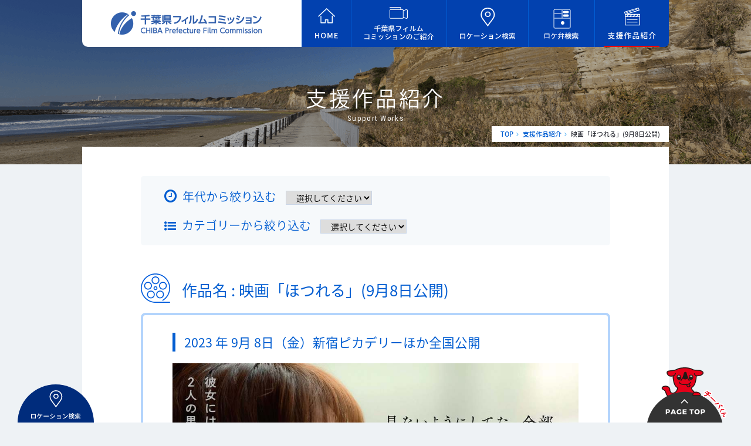

--- FILE ---
content_type: text/html; charset=UTF-8
request_url: https://fc.ccb.or.jp/movie/detail.html?CN=369993
body_size: 9079
content:
<!DOCTYPE html>
<html lang="ja">

<head>
  <meta charset="utf-8">
  <title>映画「ほつれる」(9月8日公開)｜支援作品紹介 ｜千葉県フィルムコミッション</title>
  <meta name="viewport" content="wiph=device-width,initial-scale=1.0,minimum-scale=1.0,maximum-scale=1.0,user-scalable=no">
  <meta name="description" content="千葉県での映像・映画制作をサポートし、ロケ地情報を提供する、千葉県フィルムコミッションのページです。">
  <meta name="keywords" content="千葉県,フィルムコミッション,映画,ロケーション,ロケ地,撮影,映像制作サポート,観光,ドラマ,バラエティ,コマーシャル,ドキュメンタリー">
  <link href="/favicon.ico" rel="shortcut icon">
  <link href="../assets/css/style.css" rel="stylesheet">
  <link href="../assets/css/extend.css" rel="stylesheet">
  <link rel="preconnect" href="https://fonts.gstatic.com">
  <link href="https://fonts.googleapis.com/css2?family=M+PLUS+Rounded+1c:wght@300;400;500;700&display=swap" rel="stylesheet">
  <link href="https://fonts.googleapis.com/css2?family=Noto+Serif+JP&display=swap" rel="stylesheet">
  <link href="../assets/css/movie.css" rel="stylesheet">
  <script src="//ajax.googleapis.com/ajax/libs/jquery/2.1.3/jquery.min.js"></script>
  <script src="../assets/js/jquery.easing.1.3.js"></script>
  <script src="../assets/js/jquery.cookie.js"></script>
  <script src="../assets/js/bundle.js"></script>
  <script src="../assets/js/movie.js"></script>
  <script src="../assets/js/script.js"></script>
  <!-- Global site tag (gtag.js) - Google Analytics -->
  <script async src="https://www.googletagmanager.com/gtag/js?id=UA-114369536-1"></script>
  <script>
    window.dataLayer = window.dataLayer || [];
    function gtag(){dataLayer.push(arguments);}
    gtag('js', new Date());

    gtag('config', 'UA-114369536-1');
  </script>
</head>

<body class="movie-page movie-page--detail">
  <header class="header is-pc">
    <h1 class="header__hading"><a href="/"><img src="/assets/img/common/img_logo.png" alt="千葉県フィルムコミッション"></a></h1>
    <nav class="header__navi">
      <ul class="header__navi-list">
        <li class="header__navi-list--home"><a href="/"><img src="/assets/img/common/img_home.svg"></a></li>
        <li class="header__navi-list--about"><a href="/about"><img src="/assets/img/common/img_about.svg"></a></li>
        <li class="header__navi-list--location"><a href="/location/"><img src="/assets/img/common/img_location.svg"></a></li>
        <li class="header__navi-list--location_bento"><a href="/location_bento"><img src="/assets/img/common/img_location_bento.png"></a></li>
		<li class="header__navi-list--introduction"><a href="/movie/"><img src="/assets/img/common/img_introduction.svg"></a></li>
      </ul>
    </nav>
  </header>
  <header class="header is-sp">
    <h1 class="header__hading"><a href="/"><img src="/assets/img/common/img_logo.png" alt="千葉県フィルムコミッション"></a></h1>
    <div class="header__humburger"><span></span><span></span><span></span></div>
    <nav class="header__navi">
      <ul class="header__navi-list">
        <li><a href="/about/"><img style="max-width:100px;" src="/assets/img/common/img_about.svg"></a></li>
        <li><a href="/location/"><img style="max-width:103px;" src="/assets/img/common/img_location.svg"></a></li>
        <li><a href="/movie/"><img style="max-width:78px;" src="/assets/img/common/img_introduction.svg"></a></li>
      </ul>
    </nav>
    <nav class="header__drawer">
      <ul class="header__drawer__list">
        <li><a href="/about/">千葉県フィルムコミッションのご紹介</a></li>
        <li><a href="/location/">ロケーション検索</a></li>
        <li><a href="/movie/">支援作品紹介</a></li>
        <li><a href="/request/">撮影支援依頼</a></li>
        <li><a href="/location_bento/">ロケ弁検索</a></li>
        <li><a href="/entry/">撮影協力ロケ候補地募集</a></li>
        <li><a href="/news/">お知らせ</a></li>
        <li><a href="/extra/">エキストラ</a></li>
      </ul>
    </nav>
  </header>
  <div class="main">
    <h2>支援作品紹介<span>Support Works</span></h2>
  </div>

  <div class="content__container">
    <ul class="bread">
      <li><a href="/">TOP</a></li>
      <li><a href="./">支援作品紹介</a></li>
      <li class="is-current">映画「ほつれる」(9月8日公開)</li>
    </ul>
    <div class="container">
      <div class="category_list__set">
        <div class="row">
          <h3 class="category_list__set__box__year">年代から絞り込む</h3>
          <div class="category_list__set__box__year__contents">
            <select name="year">
<option value="">選択してください</option>
<option value="2026">2026</option>
<option value="2025">2025</option>
<option value="2024">2024</option>
<option value="2023">2023</option>
<option value="2022">2022</option>
<option value="2021">2021</option>
<option value="2020">2020</option>
<option value="2019">2019</option>
<option value="2018">2018</option>
<option value="2017">2017</option>
<option value="2016">2016</option>
<option value="2015">2015</option>
<option value="2014">2014</option>
<option value="2013">2013</option>
<option value="2012">2012</option>
<option value="2011">2011</option>
<option value="2010">2010</option>
<option value="2009">2009</option>
<option value="2008">2008</option>
<option value="2007">2007</option>
<option value="2006">2006</option>
</select>
          </div>
        </div>
        <div class="row">
          <h3 class="category_list__set__box__ttl">カテゴリーから絞り込む</h3>
          <div class="category_list__set__box__year__contents">
            <select name="category">
<option value="">選択してください</option>
<option value="ct01">映画</option>
<option value="ct02">ドラマ</option>
<option value="ct03">バラエティ</option>
<option value="ct04">コマーシャル</option>
<option value="ct05">ドキュメンタリー</option>
<option value="ct99">その他</option>
</select>
          </div>
        </div>
      </div>
      
        
  <article class="article--type02">
    <h3 class="article__ttl">作品名 : 映画「ほつれる」(9月8日公開)</h3>
                    <div class="article__outer">
                
                                                  
                                                                                                                                                                                                                                            <div class="article__wrap " id="article01" style="">
                                    <h4 class="article__subttl"><span style="font-size:120%;">2023 年 9月 8日（金）新宿ピカデリーほか全国公開</h4>                                      <ul class="article_inner article_inner--center">
                                              <li class="article_inner__imgWrap article_inner__imgcenter">
                                                                                  <div class="imgBox clearfix typeA">
                              <p class="img"><img src="https://camel3.com/cms/files/chibafc/MASTER/0800/Es250MKG.jpg" border="0" /></p>                                                                                                                      </div>
                                                  </li>
                                                                </ul>
                                  </div>
                                                                                                                                                                                                                                                                                                                                                                                                                                                                                                                        
                                                                                                                                                                                                                                                                  <div class="article__wrap " id="article02" style="">
                                                                          <ul class="article_inner article_inner--center">
                                                                    <li class="article_inner__txtWrap">
                                                    <span style="font-size:140%;"><span style="font-weight:bold;"><span style="text-align:center;display:block"><span style="color:#032684">平穏に見えた日々が静かに揺らぎ始めるとき、<br />
彼女の目に映るものとはー。<br />
人とのつながり、人生の在り方を見つめ直していく<br />
ひとりの人間の歩みを追う。</span></span></span></span><br />
綿子と夫・文則の関係は冷め切っていた。綿子は友人の紹介で知り合った木村とも頻繁に会うようになっていたが、あるとき木村は綿子の目の前で事故に遭い、帰らぬ人となってしまう。心の支えとなっていた木村の死を受け入れることができないまま変わらぬ日常を過ごす綿子は、木村との思い出の地をたどっていく・・・。
                        </li>
                                          </ul>
                                  </div>
                                                                                                                                                                                                                                                                                                                                                                                                                                                                                                  
                                                                                                                                                                                                                                                                                                                                                                                                                            <div class="article__wrap " id="article09" style="">
                                                                          <ul class="article_inner article_inner--center">
                                              <li class="article_inner__imgWrap article_inner__imgcenter">
                                                                                  <div class="imgBox clearfix typeA">
                              <p class="img"><img src="https://camel3.com/cms/files/chibafc/MASTER/0800/QpCMKaaG.jpg" border="0" /></p>                              <p class="img"><img src="https://camel3.com/cms/files/chibafc/MASTER/0800/ReewFwqk.jpg" border="0" /></p>                              <p class="img"><img src="https://camel3.com/cms/files/chibafc/MASTER/0800/3XyMDMQQ.jpg" border="0" /></p>                                                          </div>
                                                  </li>
                                                                </ul>
                                  </div>
                                                                                                                                                                                                                                                                                                                                        
                                                                                                                                                                                                                                                                                                                                                                                                                                                  <div class="article__wrap " id="article10" style="">
                                                                          <ul class="article_inner article_inner--center">
                                                                    <li class="article_inner__txtWrap">
                                                    <span style="text-align:right;display:block">©2023「ほつれる」製作委員会＆COMME DES CINÉMAS<br />
</span>
                        </li>
                                          </ul>
                                  </div>
                                                                                                                                                                                                                                                                                                                  
                                                                                                                                                                                                                                                                                        <div class="article__wrap " id="article03" style="">
                                    <h4 class="article__subttl">CAST &  STAFF</h4>                                      <ul class="article_inner article_inner--center">
                                                                    <li class="article_inner__txtWrap">
                                                    <span style="font-size:110%;">門脇麦　田村健太郎　染谷将太　黒木華</span><br />
<br />
監督・脚本：加藤拓也（『わたし達はおとな』）<br />
音楽：石橋英子<br />
製作：映画『ほつれる』製作委員会、コム・デ・シネマ<br />
製作幹事：メ～テレ　ビターズ・エンド<br />
助成:文化庁文化芸術振興費補助金(映画創造活動支援事業)独立行政法人日本芸術文化振興会<br />
制作プロダクション：フィルムメイカーズ　　<br />
配給：ビターズ・エンド<br />
2023年／日本・フランス／カラー／1:1.37／DCP／5.1ch／84分<br />
<br />
<div style="padding: 10px 10px 10px 10px; border: 1px solid #000000;background-color: #ffffff;">　　■公式 HP：<a href="https://bitters.co.jp/hotsureru/" target="_blank">https://bitters.co.jp/hotsureru/</a><br />
　　■公式SNS：<a href="https://twitter.com/hotsureru_movie" target="_blank">https://twitter.com/hotsureru_movie</a><br />
　　　　　　　　<a href="https://www.facebook.com/hotsurerumovie" target="_blank">https://www.facebook.com/hotsurerumovie</a><br />
　　■本予告：<a href="https://www.youtube.com/watch?si=ot8FDHf_dVhqdmJP&v=v5Wg6_apzrk&feature=youtu.be" target="_blank">https://www.youtube.com/watch?si=ot8FDHf_dVhqdmJP&v=v5Wg6_apzrk&feature=youtu.be</a>
                        </li>
                                          </ul>
                                  </div>
                                                                                                                                                                                                                                                                                                                                                                                                                                                                            
                                                                                                                                                                                                                                                                                                              <div class="article__wrap " id="article04" style="">
                  <h3 class="article__ttl">撮影地①道の駅しょうなん</h3>                                                        <ul class="article_inner article_inner--center">
                                              <li class="article_inner__imgWrap article_inner__imgcenter">
                                                                                  <div class="imgBox clearfix typeD">
                              <p class="img"><img src="https://camel3.com/cms/files/chibafc/MASTER/0800/tX5Seuf0.jpg" border="0" /></p>                              <p class="img"><img src="https://camel3.com/cms/files/chibafc/MASTER/0800/FfPhXDeH.jpg" border="0" /></p>                              <p class="img"><img src="https://camel3.com/cms/files/chibafc/MASTER/0800/wa31CMvI.jpg" border="0" /></p>                                                          </div>
                                                  </li>
                                                                </ul>
                                  </div>
                                                                                                                                                                                                                                                                                                                                                                                                                                                      
                                                                                                                                                                                                                                                                                                                                    <div class="article__wrap " id="article05" style="">
                                                                          <ul class="article_inner article_inner--center">
                                              <li class="article_inner__imgWrap article_inner__imgcenter">
                                                                                  <div class="imgBox clearfix typeA">
                              <p class="img"><img src="https://camel3.com/cms/files/chibafc/MASTER/0800/UoHXrQ8T.jpg" border="0" /></p>                              <p class="img"><img src="https://camel3.com/cms/files/chibafc/MASTER/0800/lLolSDIX.jpg" border="0" /></p>                                                                                        </div>
                                                  </li>
                                                                </ul>
                                  </div>
                                                                                                                                                                                                                                                                                                                                                                                                                                
                                                                                                                                                                                                                                                                                                                                                          <div class="article__wrap " id="article06" style="">
                                                                          <ul class="article_inner article_inner--center">
                                                                    <li class="article_inner__txtWrap">
                                                    <div style="padding: 10px 10px 10px 10px; border: 1px solid #000000;background-color: #ffffff;"><span style="font-weight:bold;font-size:120%;"><span style="text-align:center;display:block">道の駅しょうなん</span></span>　　　　■住所：柏市箕輪新田５９－２<br />
　　　　■HP：<a href="https://www.michinoeki-shonan.jp/" target="_blank">https://www.michinoeki-shonan.jp/</a>
                        </li>
                                          </ul>
                                  </div>
                                                                                                                                                                                                                                                                                                                                                                                                          
                                                                                                                                                                                                                                                                                                                                                                                <div class="article__wrap " id="article07" style="">
                  <h3 class="article__ttl">撮影地②ISUMI 　Glamping　 Resort＆Spa　SOLAS</h3>                                                        <ul class="article_inner article_inner--center">
                                              <li class="article_inner__imgWrap article_inner__imgcenter">
                                                                                  <div class="imgBox clearfix typeD">
                              <p class="img"><img src="https://camel3.com/cms/files/chibafc/MASTER/0800/gXi04mTS.jpg" border="0" /></p>                              <p class="img"><img src="https://camel3.com/cms/files/chibafc/MASTER/0800/3uvuw0iS.jpg" border="0" /></p>                              <p class="img"><img src="https://camel3.com/cms/files/chibafc/MASTER/0800/bHqSCSdT.jpg" border="0" /></p>                                                          </div>
                                                  </li>
                                                                </ul>
                                  </div>
                                                                                                                                                                                                                                                                                                                                                                                    
                                                                                                                                                                                                                                                                                                                                                                                                      <div class="article__wrap " id="article08" style="">
                                                                          <ul class="article_inner article_inner--center">
                                              <li class="article_inner__imgWrap article_inner__imgcenter">
                                                                                  <div class="imgBox clearfix typeA">
                              <p class="img"><img src="https://camel3.com/cms/files/chibafc/MASTER/0800/UrWZfCLO.jpg" border="0" /></p>                              <p class="img"><img src="https://camel3.com/cms/files/chibafc/MASTER/0800/9zyCnCPg.jpg" border="0" /></p>                                                                                        </div>
                                                  </li>
                                                                    <li class="article_inner__txtWrap">
                                                    <div style="padding: 10px 10px 10px 10px; border: 1px solid #000000;background-color: #ffffff;"><span style="font-weight:bold;font-size:120%;"><span style="text-align:center;display:block">ISUMI 　Glamping　 Resort＆Spa　SOLAS</span></span>　　　　■住所：いすみ市釈迦谷１６１０−１<br />
　　　　■HP：<a href="https://solas-glamping.jp/" target="_blank">https://solas-glamping.jp/</a>
                        </li>
                                          </ul>
                                  </div>
                                                                                                                                                                                                                                                                                                                                                              
                                                                                                                                                                                                                                                                                                                                                                                                                                                                                                                                              
                                                                                                                                                                                                                                                                                                                                                                                                                                                                                                                                              
                                                                                                                                                                                                                                                                                                                                                                                                                                                                                                                                              
                                                                                                                                                                                                                                                                                                                                                                                                                                                                                                                                              
                                                                                                                                                                                                                                                                                                                                                                                                                                                                                                                                              
                                                                                                                                                                                                                                                                                                                                                                                                                                                                                                                                              
                                                                                                                                                                                                                                                                                                                                                                                                                                                                                                                                              
                                                                                                                                                                                                                                                                                                                                                                                                                                                                                                                                              
                                                                                                                                                                                                                                                                                                                                                                                                                                                                                                                                              
                                                                                                                                                                                                                                                                                                                                                                                                                                                                                                                                              
                                                                                                                                                                                                                                                                                                                                                                                                                                                                                  
                <style type="text/css">
                #article01 {
                      padding-top:30px;
                                padding-bottom:10px;
                            }
        @media screen and (max-width:767px){
          #article01 {
                          
                            padding-top:15px;
                                      
                            padding-bottom:5px;
                      }
        }
                #article02 {
                      padding-top:10px;
                                padding-bottom:20px;
                            }
        @media screen and (max-width:767px){
          #article02 {
                          
                            padding-top:5px;
                                      
                            padding-bottom:10px;
                      }
        }
                #article03 {
                      padding-top:0px;
                                padding-bottom:20px;
                            }
        @media screen and (max-width:767px){
          #article03 {
                          
                            padding-top:0px;
                                      
                            padding-bottom:10px;
                      }
        }
                #article04 {
                      padding-top:40px;
                                padding-bottom:0px;
                            }
        @media screen and (max-width:767px){
          #article04 {
                          
                            padding-top:20px;
                                      
                            padding-bottom:0px;
                      }
        }
                #article05 {
                      padding-top:8px;
                                padding-bottom:0px;
                            }
        @media screen and (max-width:767px){
          #article05 {
                          
                            padding-top:4px;
                                      
                            padding-bottom:0px;
                      }
        }
                #article06 {
                      padding-top:8px;
                                padding-bottom:10px;
                            }
        @media screen and (max-width:767px){
          #article06 {
                          
                            padding-top:4px;
                                      
                            padding-bottom:5px;
                      }
        }
                #article07 {
                      padding-top:40px;
                                padding-bottom:10px;
                            }
        @media screen and (max-width:767px){
          #article07 {
                          
                            padding-top:20px;
                                      
                            padding-bottom:5px;
                      }
        }
                #article08 {
                      padding-top:0px;
                                padding-bottom:40px;
                            }
        @media screen and (max-width:767px){
          #article08 {
                          
                            padding-top:0px;
                                      
                            padding-bottom:20px;
                      }
        }
                #article09 {
                      padding-top:0px;
                                padding-bottom:20px;
                            }
        @media screen and (max-width:767px){
          #article09 {
                          
                            padding-top:0px;
                                      
                            padding-bottom:10px;
                      }
        }
                #article10 {
                      padding-top:0px;
                                padding-bottom:0px;
                            }
        @media screen and (max-width:767px){
          #article10 {
                          
                            padding-top:0px;
                                      
                            padding-bottom:0px;
                      }
        }
                #article11 {
                                      }
        @media screen and (max-width:767px){
          #article11 {
                                  }
        }
                #article12 {
                                      }
        @media screen and (max-width:767px){
          #article12 {
                                  }
        }
                #article13 {
                                      }
        @media screen and (max-width:767px){
          #article13 {
                                  }
        }
                #article14 {
                                      }
        @media screen and (max-width:767px){
          #article14 {
                                  }
        }
                #article15 {
                                      }
        @media screen and (max-width:767px){
          #article15 {
                                  }
        }
                #article16 {
                                      }
        @media screen and (max-width:767px){
          #article16 {
                                  }
        }
                #article17 {
                                      }
        @media screen and (max-width:767px){
          #article17 {
                                  }
        }
                #article18 {
                                      }
        @media screen and (max-width:767px){
          #article18 {
                                  }
        }
                #article19 {
                                      }
        @media screen and (max-width:767px){
          #article19 {
                                  }
        }
                #article20 {
                                padding-bottom:40px;
                            }
        @media screen and (max-width:767px){
          #article20 {
                                      
                            padding-bottom:20px;
                      }
        }
                </style>
              </div>
            </article>
      
      <div class="back"><a href="./">支援作品紹介一覧に戻る</a></div>
    </div>
  </div>
  <div class="banner__applications is-full"><a href="/request/"><img src="../assets/img/common/bnr_applications.svg" alt=""></a></div>
<div class="sns_conter">
  <div class="sns_conter__inner">
    <ul>
      <li class="sns_facebook"><div class="fb-share-button" data-href="http://fc.ccb.or.jp/" data-layout="button_count" data-size="small" data-mobile-iframe="true"><a target="_blank" href="https://www.facebook.com/sharer/sharer.php?u=http%3A%2F%2Ffc.ccb.or.jp%2F&amp;src=sdkpreparse" class="fb-xfbml-parse-ignore">シェア</a></div></li>
      <li class="footer_twitter_bt"><a href="https://twitter.com/share?ref_src=twsrc%5Etfw" class="twitter-share-button" data-show-count="false">Tweet</a><script async src="https://platform.twitter.com/widgets.js" charset="utf-8"></script></li>
      <li><div class="line-it-button" data-lang="ja" data-type="like" data-url="http://fc.ccb.or.jp/" style="display: none;"></div><script src="https://d.line-scdn.net/r/web/social-plugin/js/thirdparty/loader.min.js" async="async" defer="defer"></script></li>
    </ul>
  </div>
</div>

<div id="fb-root"></div>
<script>(function(d, s, id) {
  var js, fjs = d.getElementsByTagName(s)[0];
  if (d.getElementById(id)) return;
  js = d.createElement(s); js.id = id;
  js.src = 'https://connect.facebook.net/ja_JP/sdk.js#xfbml=1&version=v2.12&appId=1343845928973265&autoLogAppEvents=1';
  fjs.parentNode.insertBefore(js, fjs);
}(document, 'script', 'facebook-jssdk'));</script>

<div class="footer-banner">
  <div class="container">
	<h2 class="border">市町村フィルムコミッション（各地域のFC情報をご覧ください）</h2>  
          <ul class="footer-banner__list top">
        
              <li><a href='https://katsuura-location-service.jimdosite.com/' target='_blank'><img src="https://camel3.com/cms/files/chibafc/MASTER/0600/8WtSmHAo.jpg" alt="勝浦ロケーションサービス"></a></li>
  

              <li><a href='http://www.kisarazu.gr.jp/#we-page-top-8' target='_blank'><img src="https://camel3.com/cms/files/chibafc/MASTER/0600/xXxMCXOP.png" alt="木更津ロケーションサービス"></a></li>
  

              <li><a href='https://www.city.sakura.lg.jp/0000025512.html' target='_blank'><img src="https://camel3.com/cms/files/chibafc/MASTER/0600/LP9jvmIx.gif" alt="佐倉フィルムコミッション　"></a></li>
  

              <li><a href='http://www.city.shiroi.chiba.jp/shisei/shokai/PR/sfc.html' target='_blank'><img src="https://camel3.com/cms/files/chibafc/MASTER/0600/cwyAN8Lp.jpg" alt="白井市フィルムコミッション"></a></li>
  

              <li><a href='https://www.city.tateyama.chiba.jp/shoukan/page100188.html' target='_blank'><img src="https://camel3.com/cms/files/chibafc/MASTER/0600/YS676Qzg.png" alt="館山市"></a></li>
  

              <li><a href='https://www.city.choshi.chiba.jp/kanko/page110018.html' target='_blank'><img src="https://camel3.com/cms/files/chibafc/MASTER/0600/Wa0yrr8v.gif" alt="銚子フィルムコミッション"></a></li>
  

              <li><a href='http://tomisato-ta.jp/film.html' target='_blank'><img src="https://camel3.com/cms/files/chibafc/MASTER/0600/vDQesxhy.png" alt="富里フィルムコミッション"></a></li>
  

              <li><a href='http://www.city.nagareyama.chiba.jp/appeal/1003885/index.html' target='_blank'><img src="https://camel3.com/cms/files/chibafc/MASTER/0600/hu5WHDCf.gif" alt="流山市フィルムコミッション"></a></li>
  

              <li><a href='http://www.city.narita.chiba.jp/soshiki/kanko.html' target='_blank'><img src="https://camel3.com/cms/files/chibafc/MASTER/0600/D5Ta5Pud.gif" alt="成田ロケーションサービス"></a></li>
  

              <li><a href='https://www.city.funabashi.lg.jp/loca/index.html' target='_blank'><img src="https://camel3.com/cms/files/chibafc/MASTER/0600/i740PoTu.jpg" alt="ふなロケ（船橋市）"></a></li>
  

              <li><a href='https://www.mboso-etoko.jp/businesses/filmcom/' target='_blank'><img src="https://camel3.com/cms/files/chibafc/MASTER/0600/JZpTzBsh.gif" alt="南房総市フィルムコミッション"></a></li>
  

              <li><a href='https://www.city.mobara.chiba.jp/promotion/0000004085.html' target='_blank'><img src="https://camel3.com/cms/files/chibafc/MASTER/0600/ThYMshTz.jpg" alt="千葉もばらロケーションサービス"></a></li>
  

              <li><a href='https://www.city.yotsukaido.chiba.jp/smph/miryoku/shokai/film-commission/index.html' target='_blank'><img src="https://camel3.com/cms/files/chibafc/MASTER/0600/1yZwDZTT.jpg" alt="四街道市フィルムコミッション"></a></li>
  

              <li><a href='https://www.city.kashiwa.lg.jp/koho/miryokuhasshin/film-commission/index.html' target='_blank'><img src="https://camel3.com/cms/files/chibafc/MASTER/0600/VybBp0Qt.jpg" alt="柏市フィルムコミッション"></a></li>
  

              <li><a href='https://teganumafilmcom.net/' target='_blank'><img src="https://camel3.com/cms/files/chibafc/MASTER/0600/SAQWOJly.jpg" alt="手賀沼フィルムコミッション"></a></li>
  

              <li><a href='https://www.city.asahi.lg.jp/site/asahi-ltc/' target='_blank'><img src="https://camel3.com/cms/files/chibafc/MASTER/0600/kjT5x2a0.jpg" alt="あさひロケーションサービス"></a></li>
  

              <li><a href='http://otaki-location.chiba.jp/index.html' target='_blank'><img src="https://camel3.com/cms/files/chibafc/MASTER/0600/V5IDCd6D.jpg" alt="大多喜ロケーションサービス"></a></li>
        </ul>
        <hr>
          <ul class="footer-banner__list bottom">
        
              <li><a href='https://maruchiba.jp/' target='_blank'><img src="https://camel3.com/cms/files/chibafc/MASTER/0600/51dKesoo.jpg" alt="まるごとeちば"></a></li>
  

              <li><a href='http://www.ccb.or.jp/' target='_blank'><img src="https://camel3.com/cms/files/chibafc/MASTER/0600/kpMveNVb.gif" alt="公益財団法人 ちば国際コンベンションビューロー"></a></li>
  

              <li><a href='https://jl-db.nfaj.go.jp/' target='_blank'><img src="https://camel3.com/cms/files/chibafc/MASTER/0600/vx72YkXB.jpg" alt="全国ロケーションデータベース"></a></li>
        </ul>
      </div>
</div>
<div class="pagetop"> <a href="#"><img src="/assets/img/common/pagetop.svg" alt="PAGETOP"></a></div>
<div class="locaion-block">
  <div class="locaion-search"> <a class="locaion-search__button" href="javascript:void(0)"><img src="/assets/img/common/img_location.svg" alt=""></a>
    <div class="locaion-search__container">
      <form name="footerlocationsearch" action="/location/result.html" method="get">
        <div class="locaion-search__leftblock">
          <div class="locaion-search__category">
            <h3>カテゴリーから探す</h3>
            <ul>
                              <li class="category_list category_list--10">
                  <div class="category_list__ttl">
                    <label for="foot_categoryB_0000"><input type="checkbox" name="categoryB[]" value="ct01" id="foot_categoryB_0000"> 自然</label>
                  </div>
                  <ul class="select-wrap">
                    <li><label for="foot_categoryS_0000"><input type="checkbox" name="categoryS[]" value="ct01-01" id="foot_categoryS_0000"> 水辺</label>
</li><li><label for="foot_categoryS_0001"><input type="checkbox" name="categoryS[]" value="ct01-02" id="foot_categoryS_0001"> 花畑・田畑</label>
</li><li><label for="foot_categoryS_0002"><input type="checkbox" name="categoryS[]" value="ct01-03" id="foot_categoryS_0002"> 森林・山林・丘陵</label>
</li>                  </ul>
                </li>
                              <li class="category_list category_list--11">
                  <div class="category_list__ttl">
                    <label for="foot_categoryB_0001"><input type="checkbox" name="categoryB[]" value="ct02" id="foot_categoryB_0001"> 観光・スポーツ・レジャー</label>
                  </div>
                  <ul class="select-wrap">
                    <li><label for="foot_categoryS_0003"><input type="checkbox" name="categoryS[]" value="ct02-01" id="foot_categoryS_0003"> 公園広場</label>
</li><li><label for="foot_categoryS_0004"><input type="checkbox" name="categoryS[]" value="ct02-02" id="foot_categoryS_0004"> アミューズメント施設</label>
</li><li><label for="foot_categoryS_0005"><input type="checkbox" name="categoryS[]" value="ct02-03" id="foot_categoryS_0005"> スポーツ施設</label>
</li><li><label for="foot_categoryS_0006"><input type="checkbox" name="categoryS[]" value="ct02-04" id="foot_categoryS_0006"> 店舗・宿泊施設</label>
</li>                  </ul>
                </li>
                              <li class="category_list category_list--12">
                  <div class="category_list__ttl">
                    <label for="foot_categoryB_0002"><input type="checkbox" name="categoryB[]" value="ct03" id="foot_categoryB_0002"> 街並み・建物</label>
                  </div>
                  <ul class="select-wrap">
                    <li><label for="foot_categoryS_0007"><input type="checkbox" name="categoryS[]" value="ct03-01" id="foot_categoryS_0007"> 街並み・住宅</label>
</li><li><label for="foot_categoryS_0008"><input type="checkbox" name="categoryS[]" value="ct03-02" id="foot_categoryS_0008"> 城・史跡・神社仏閣</label>
</li><li><label for="foot_categoryS_0009"><input type="checkbox" name="categoryS[]" value="ct03-03" id="foot_categoryS_0009"> 会社・倉庫・研究施設</label>
</li><li><label for="foot_categoryS_0010"><input type="checkbox" name="categoryS[]" value="ct03-04" id="foot_categoryS_0010"> 病院・福祉施設</label>
</li><li><label for="foot_categoryS_0011"><input type="checkbox" name="categoryS[]" value="ct03-05" id="foot_categoryS_0011"> ダム・浄水場</label>
</li>                  </ul>
                </li>
                              <li class="category_list category_list--13">
                  <div class="category_list__ttl">
                    <label for="foot_categoryB_0003"><input type="checkbox" name="categoryB[]" value="ct04" id="foot_categoryB_0003"> 道・交通施設</label>
                  </div>
                  <ul class="select-wrap">
                    <li><label for="foot_categoryS_0012"><input type="checkbox" name="categoryS[]" value="ct04-01" id="foot_categoryS_0012"> 道路</label>
</li><li><label for="foot_categoryS_0013"><input type="checkbox" name="categoryS[]" value="ct04-02" id="foot_categoryS_0013"> 乗り物・駅・空港</label>
</li>                  </ul>
                </li>
                              <li class="category_list category_list--14">
                  <div class="category_list__ttl">
                    <label for="foot_categoryB_0004"><input type="checkbox" name="categoryB[]" value="ct05" id="foot_categoryB_0004"> 文化・公共施設</label>
                  </div>
                  <ul class="select-wrap">
                    <li><label for="foot_categoryS_0014"><input type="checkbox" name="categoryS[]" value="ct05-01" id="foot_categoryS_0014"> 文化施設</label>
</li><li><label for="foot_categoryS_0015"><input type="checkbox" name="categoryS[]" value="ct05-02" id="foot_categoryS_0015"> 学校</label>
</li><li><label for="foot_categoryS_0016"><input type="checkbox" name="categoryS[]" value="ct05-03" id="foot_categoryS_0016"> 官公庁舎</label>
</li>                  </ul>
                </li>
                              <li class="category_list category_list--15">
                  <div class="category_list__ttl">
                    <label for="foot_categoryB_0005"><input type="checkbox" name="categoryB[]" value="ct06" id="foot_categoryB_0005"> スタジオ・その他</label>
<input type="hidden" name="categoryB[]" value="">                  </div>
                  <ul class="select-wrap">
                    <li><label for="foot_categoryS_0017"><input type="checkbox" name="categoryS[]" value="ct06-01" id="foot_categoryS_0017"> スタジオ・その他</label>
<input type="hidden" name="categoryS[]" value=""></li>                  </ul>
                </li>
                          </ul>
          </div>
        </div>
        <div class="locaion-search__rightblock">
          <div class="locaion-search__area">
            <h3>エリアから探す</h3>
            <ul>
              <li><label for="foot_area_0000"><input type="checkbox" name="area[]" value="area01" id="foot_area_0000"> 東葛飾北部エリア</label></li>
<li><label for="foot_area_0001"><input type="checkbox" name="area[]" value="area02" id="foot_area_0001"> 湾岸エリア</label></li>
<li><label for="foot_area_0002"><input type="checkbox" name="area[]" value="area03" id="foot_area_0002"> 印旛エリア</label></li>
<li><label for="foot_area_0003"><input type="checkbox" name="area[]" value="area04" id="foot_area_0003"> 北総エリア</label></li>
<li><label for="foot_area_0004"><input type="checkbox" name="area[]" value="area05" id="foot_area_0004"> 九十九里エリア</label></li>
<li><label for="foot_area_0005"><input type="checkbox" name="area[]" value="area06" id="foot_area_0005"> かずさ臨海エリア</label></li>
<li><label for="foot_area_0006"><input type="checkbox" name="area[]" value="area07" id="foot_area_0006"> 南房総エリア</label></li>
<input type="hidden" name="area[]" value="">            </ul>
          </div>
          <div class="locaion-search__keyword">
            <h3>キーワードから探す</h3>
            <input type='text' name='keyword' value='' placeholder='キーワードを入力してください'>
            <div class="submit_container">
              <button class="search_btn" onclick="javascript:footerlocationsearch.submit();">検索</button>
              <a href="javascript:void(0);" class="reset_btn search_reset">リセット</a>
            </div>
          </div>
        </div>
      </form>
    </div>
  </div>
</div>
<footer class="footer">
  <div class="footer-top">
    <div class="container">
      <ul class="footer-top__navi">
        <li><a href="/contact/">お問い合わせ</a></li>
        <li><a href="/link/">リンク</a></li>
        <li><a href="/sitepolicy/">このサイトについて</a></li>
        <li><a href="/sitemap/">サイトマップ</a></li>
      </ul>
    </div>
  </div>
  <div class="footer-bottom">
    <div class="container">
      <div class="footer-bottom__left">
        <ul class="footer-bottom__navi">
          <li><a href="/about/">千葉県フィルム<br class='is-sp'>コミッションのご紹介</a></li>
          <li><a href="/location/">ロケーション検索</a></li>
        </ul>
        <ul class="footer-bottom__navi">
          <li><a href="/movie/">支援作品紹介</a></li>
          <li><a href="/request/">撮影支援依頼</a></li>
        </ul>
        <ul class="footer-bottom__navi">
          <li><a href="/location_bento/">ロケ弁検索</a></li>
          <li><a href="/entry/">撮影協力ロケ候補地募集</a></li>
        </ul>
        <ul class="footer-bottom__navi">
          <li><a href="/news/">お知らせ</a></li>
          <li><a href="/extra/">エキストラ</a></li>
        </ul>
      </div>
      <div class="footer-bottom__copyright"><small>Copyright &copy; Chiba Prefecture Film Commission. All rights reserved</small></div>
    </div>
  </div>
</footer>
</body>
</html>


--- FILE ---
content_type: text/css
request_url: https://fc.ccb.or.jp/assets/css/movie.css
body_size: 718
content:
@charset "utf-8";
/* CSS Document */

/* /movie/ */

/* 共通
--------------------------------------*/
.category_list__set__box__ttl {
  display: inline-block;
}


/* 一覧
--------------------------------------*/
.movie__list {
}
.movie__list li {
  display: flex;
  align-items: center;
  margin-bottom: 10px;
  padding-bottom: 10px;
  border-bottom: 1px solid #ccc;
  gap: 10px;
}
.movie__list li .category {
  border-radius: 5px;
  width: 100px;
  text-align: center;
  color: #fff;
  font-size: 1em;
  padding: 2px;
}
.movie__list li .category.ct01 {
  background-color: #FF0000;
}
.movie__list li .category.ct02 {
  background-color: #3F844D;
}
.movie__list li .category.ct03 {
  background-color: #4C00FF;
}
.movie__list li .category.ct04 {
  background-color: #BDCA51;
}
.movie__list li .category.ct05 {
  background-color: #F37311;
}
.movie__list li .category.ct99 {
  background-color: #707172;
}

.movie__list li .date {
}

.movie__list li .title {
  font-size: 1.2em;
}
.movie__list li .title a {
}
.movie__list li .title a:before {
  content: "> ";
  color: #89DAF9;
}


/* 詳細
--------------------------------------*/
.article__wrap {
  background-repeat: repeat;
}

.article__wrap.font-maru-gothic {
  font-family: 'M PLUS Rounded 1c', sans-serif;
}
.article__wrap.font-mincho {
  font-family: 游明朝, "Yu Mincho", YuMincho, "Hiragino Mincho ProN", HGS明朝E, 'Noto Serif JP', メイリオ, Meiryo, serif;
}
.article__wrap.font-gyosho {
  font-family: 'HG行書体', serif;
}

.container .back {
  text-align: center;
}
.container .back a {
  display: inline-block;
  background-color: #028ddd;
  color: #fff;
  font-weight: bold;
  font-size: 18px;
  letter-spacing: .2em;
  margin-top: 50px;
  padding: 17px 20px;
}

.article__wrap iframe[src*='youtube'] {
  width: 100%;
  height: 100%;
  aspect-ratio: 16 / 9;
}

ul.snsLink {
  display: flex;
  justify-content: flex-end;
}

ul.snsLink li {
  list-style: none;
  float: right;
  width: 50px;
  padding: 10px 10px;
}
ul.snsLink li img {
}
.movie-page--detail .article__ttl {
  min-height: 0px;
}
ul.snsLink li.label {
  width: auto;
  color: #025dd1;
  font-weight: 500;
  font-size: 20px;
}

--- FILE ---
content_type: image/svg+xml
request_url: https://fc.ccb.or.jp/assets/img/common/img_location.svg
body_size: 4268
content:
<svg xmlns="http://www.w3.org/2000/svg" width="93.643" height="54.156" viewBox="0 0 93.643 54.156"><defs><style>.cls-1{fill:#fff;}.cls-2{fill:none;stroke:#fff;stroke-miterlimit:10;stroke-width:1.765px;}</style></defs><title>img_location</title><g id="レイヤー_2" data-name="レイヤー 2"><g id="design"><path class="cls-1" d="M10.4,51.734c0,.419.024,1.451.024,1.547H9.115c.012-.06.012-.336.024-.672H2.926c0,.324,0,.612.012.672h-1.3c0-.108.024-1.068.024-1.547V45.845c0-.312,0-.72-.012-1.044.468.024.852.024,1.152.024H9.319c.276,0,.707,0,1.1-.012-.024.324-.024.7-.024,1.032ZM2.915,46.025v5.4H9.139v-5.4Z" transform="translate(-1.643)"/><path class="cls-1" d="M21.834,45.785a8.227,8.227,0,0,0,1.176-.072v1.3c-.408-.024-.9-.036-1.176-.036h-1.87c-.216,3.322-1.511,5.4-3.622,6.728l-1.272-.863a4.854,4.854,0,0,0,1.044-.6,6.7,6.7,0,0,0,2.554-5.265H15.826a10.075,10.075,0,0,1-1.967,2.555l-1.187-.72a9.489,9.489,0,0,0,2.11-2.53,8.926,8.926,0,0,0,.684-1.668,4.934,4.934,0,0,0,.2-1.067l1.463.288c-.12.276-.252.647-.348.9-.108.3-.24.672-.395,1.056Z" transform="translate(-1.643)"/><path class="cls-1" d="M25.175,47.8c.384.036,1.128.072,1.775.072h6.513c.587,0,1.055-.048,1.343-.072v1.475c-.264-.012-.8-.048-1.331-.048H26.95c-.671,0-1.379.024-1.775.048Z" transform="translate(-1.643)"/><path class="cls-1" d="M40.51,48.171l-.7,1.068a30.008,30.008,0,0,0-2.675-1.679l.684-1.032C38.579,46.936,39.946,47.776,40.51,48.171Zm1.211,2.819a12.329,12.329,0,0,0,4.593-4.45l.72,1.272a13.859,13.859,0,0,1-8.659,5.78l-.708-1.235A13.164,13.164,0,0,0,41.721,50.99Zm.588-5.469L41.6,46.552c-.612-.443-1.895-1.3-2.639-1.715l.684-1.031C40.39,44.226,41.745,45.113,42.309,45.521Z" transform="translate(-1.643)"/><path class="cls-1" d="M56.18,53.916c.011-.108.011-.3.011-.479h-4.7c-.36,0-.8.024-1.008.024V52.285a9.682,9.682,0,0,0,1.008.048h4.7V50.438h-4.1c-.444,0-.924,0-1.188.024V49.323c.276.012.744.036,1.176.036h4.113V47.6H51.958c-.372,0-1.092.024-1.332.048V46.48c.265.036.96.048,1.332.048h4.593c.276,0,.648-.012.816-.012-.012.144-.012.456-.012.7V53.2c0,.192.012.527.024.719Z" transform="translate(-1.643)"/><path class="cls-1" d="M66.272,50.558a11.405,11.405,0,0,0,4.162-4.521l.732,1.307a12.373,12.373,0,0,1-4.21,4.342,13.233,13.233,0,0,1-4.593,1.787l-.8-1.236A12.453,12.453,0,0,0,66.272,50.558Zm-.407-3.838-.948.972a27.248,27.248,0,0,0-3-2.543l.875-.935A24.275,24.275,0,0,1,65.865,46.72Z" transform="translate(-1.643)"/><path class="cls-1" d="M80.755,50.906a4.293,4.293,0,0,0,2.891,2.3,2.674,2.674,0,0,0-.648.935A5.066,5.066,0,0,1,80,51.6a5.059,5.059,0,0,1-3.323,2.554,3.752,3.752,0,0,0-.611-.839c1.979-.624,2.794-1.488,3.118-2.411H76.869V47.74h2.507v-.948H77.7v-.575a7.82,7.82,0,0,1-.984.6,4.636,4.636,0,0,0-.239-.48v.288h-1.2v.756c.324.42,1.211,1.727,1.392,2.027l-.6.875c-.156-.371-.48-1.007-.792-1.571v5.373H74.231V49.035A11.293,11.293,0,0,1,72.936,51.9a5.985,5.985,0,0,0-.54-.971,13.233,13.233,0,0,0,1.751-4.306h-1.5V45.593h1.584V43.086h1.043v2.507h1.2v.144A7.905,7.905,0,0,0,79.352,43.1h1.007a8.247,8.247,0,0,0,3.37,2.711,5.517,5.517,0,0,0-.587.983,10.148,10.148,0,0,1-1-.6v.6H80.383v.948h2.6v3.166Zm-1.4-.876a3.867,3.867,0,0,0,.024-.527v-.888H77.841V50.03Zm2.327-4.173a8.682,8.682,0,0,1-1.787-1.787,8.169,8.169,0,0,1-1.7,1.787Zm-1.3,2.758v.912c0,.168,0,.336-.011.5h1.607V48.615Z" transform="translate(-1.643)"/><path class="cls-1" d="M88.45,51.865a11.75,11.75,0,0,1-3.035,2.111,6.01,6.01,0,0,0-.863-.767,9.214,9.214,0,0,0,2.83-1.739Zm2.074-.671v2.914H89.409V51.23c-1.715.06-3.3.1-4.521.12l-.06-1.02c.755,0,1.679,0,2.7-.012.228-.132.456-.276.7-.42a15.945,15.945,0,0,0-2.135-1.355l.72-.623q.269.126.575.287A15.071,15.071,0,0,0,88.75,46.96h-2.8v1.391H84.9V46.013h4.51v-.96h-4.45V44.07h4.45v-1h1.1v1h4.5v.983h-4.5v.96h4.63v2.338h-1.1V46.96H89.661l.384.18A19.193,19.193,0,0,1,88.2,48.663c.347.216.671.432.935.636a24.329,24.329,0,0,0,2.447-1.883l1.019.552a36.506,36.506,0,0,1-3.394,2.338c1.115-.012,2.3-.036,3.478-.048-.384-.287-.779-.551-1.151-.779l.743-.588a21.472,21.472,0,0,1,2.939,2.135l-.792.66a7.053,7.053,0,0,0-.659-.6Zm1.8.264a18.965,18.965,0,0,1,2.963,1.847l-.924.635a16.047,16.047,0,0,0-2.9-1.919Z" transform="translate(-1.643)"/><path class="cls-2" d="M56.433,3.96a11.605,11.605,0,0,0-15.744,0,11.45,11.45,0,0,0-1.047,14.766l8.919,12.156,8.906-12.139A11.453,11.453,0,0,0,56.433,3.96ZM48.664,15.127A3.96,3.96,0,0,1,44.6,11.292a4.071,4.071,0,0,1,8.128,0A3.96,3.96,0,0,1,48.664,15.127Z" transform="translate(-1.643)"/></g></g></svg>

--- FILE ---
content_type: application/x-javascript
request_url: https://fc.ccb.or.jp/assets/js/movie.js
body_size: 688
content:
$(function(){
  // 年代絞込プルダウン
  if ($("select[name='year']").length >= 1) {
    // 詳細ページか否か
    const is_detail = (location.href.match(/movie\/detail\.html/))? true: false;
    
    // 選択中の年取得
    var movieYear = $.cookie("movie_year");
    if (movieYear) {
      $("select[name='year']").find("option[value='"+movieYear+"']").prop("selected", true);
    }
    
    // 選択中のカテゴリ取得
    var movieCategory = $.cookie("movie_category");
    if (movieCategory) {
      $("select[name='category']").find("option[value='"+movieCategory+"']").prop("selected", true);
    }
    
    
    
    //
    // 関数定義＆初回実行
    //
    
    // 年代別 表示/非表示
    var toggleYearElem;
    (toggleYearElem = function(year){
      $("[data-year]").each(function(){
        if (!year || $(this).filter("[data-year='"+year+"']").length >= 1) {
          $(this).show();
        }
        else {
          $(this).hide();
        }
      });
    })(movieYear);
    
    // カテゴリー別 表示/非表示
    var toggleCategoryElem;
    (toggleCategoryElem = function(category){
      $("[data-category]").each(function(){
        if (!category || $(this).filter("[data-category='"+category+"']").length >= 1) {
          $(this).show().addClass("visible");
        }
        else {
          $(this).hide().removeClass("visible");
        }
      });
      
      // 作品が無い場合のメッセージ表示/非表示
      $(".movie__list").each(function(){
        if ($(this).find("li.visible").length == 0) {
          $(this).siblings(".noItemMsg").show();
        }
        else {
          $(this).siblings(".noItemMsg").hide();
        }
      });
    })(movieCategory);
    
    
    
    //
    // トリガー
    //
    
    // 年プルダウン変更時
    $("select[name='year']").change(function(){
      var movieYear = $(this).val();
      toggleYearElem(movieYear);
      
      // クッキー保存
      $.cookie("movie_year", movieYear, { path: "/" });
      
      // 詳細ページにいる場合は一覧に遷移
      if (is_detail) location.href = "./";
    });
    
    // プルダウン変更時
    $("select[name='category']").change(function(){
      var movieCategory = $(this).val();
      toggleCategoryElem(movieCategory);
      
      // クッキー保存
      $.cookie("movie_category", movieCategory, { path: "/" });
      
      // 詳細ページにいる場合は一覧に遷移
      if (is_detail) location.href = "./";
    });
  }
});


--- FILE ---
content_type: application/x-javascript
request_url: https://fc.ccb.or.jp/assets/js/bundle.js
body_size: 773
content:
$(function(){var o=$(".locaion-block"),t=($(".footer"),$(window)),i=($(".nav-cover"),$(".header_block--mini"),$(".header_block__inner__nav_pc"),t.width(),$("body").innerHeight(),523),n=330,r=193,e=window.navigator.userAgent.toLowerCase();function s(){768<t.width()?$(".footer-bottom__right").after($(".footer-bottom__left")):$(".footer-bottom__left").before($(".footer-bottom__right"))}-1!=e.indexOf("msie")||-1!=e.indexOf("trident")?(i=553,n=360,r=200):-1!=e.indexOf("edge")&&(i=553,n=360,r=200),s(),t.on("resize",function(){s()});var a=!1,c=!1;$(".locaion-search__button").click(function(){var t,e;return e=c?(t=i,r):(t=n,0),a?($(".locaion-search").css({height:100}),o.animate({bottom:e},i,"easeOutQuart",function(){$(".locaion-search__container").css({display:"none"}),a=!1})):($(".locaion-search__container").css({display:"block"}),$(".locaion-search").css({height:n}),o.animate({bottom:t},i,"easeOutQuart",function(){a=!0})),!1}),t.bind("scroll",function(){scrollHeight=$(document).height(),scrollPosition=t.height()+t.scrollTop(),footHeight=$("footer").height(),c=scrollHeight-scrollPosition<=footHeight?(o.addClass("static"),a?o.css({bottom:i}):o.css({bottom:r}),!0):(a?o.css({bottom:n}):o.css({bottom:0}),o.removeClass("static"),!1)}),$('a[href^="#"]').click(function(){var t=$(this).attr("href"),e=$("#"==t||""==t?"html":t).offset().top;return $("body,html").animate({scrollTop:e},400,"swing"),!1}),$(".inquiry_button").on("click",function(){$('<div class="inquiry_input_dd_col"><input type="text" name="vl001" id="vl001" class="use_money_txt" value="" size="60" placeholder="内容をご記入ください"required /><input type="text" name="vl001" id="vl001" class="use_money_number" value="" size="60" maxlength="10" required /> 円</div>').insertBefore($(this))}),$(document).ready(function(){$(".banner__applications").length&&$(".sns_conter").insertBefore($(".banner__applications"))}),$(".header__humburger").on("click",function(){$(".header__humburger").toggleClass("is-active"),$(".header__drawer").toggleClass("is-active")})});

--- FILE ---
content_type: application/x-javascript
request_url: https://fc.ccb.or.jp/assets/js/script.js
body_size: 627
content:
$(function(){
  //
  // ロケーション検索用JS（ロケーショントップ検索BOX、フッタ検索BOX）
  //
  $("form[name='locationsearch'], form[name='footerlocationsearch']").each(function(){
    var $form = $(this);
    
    // 大カテゴリと小カテゴリのチェックボックス連動
    $form.find("[name='categoryB[]']").change(function(){
    console.log($(this));
      // 大カテゴリチェック変更時
      var categoryB = $(this).val().slice(0, 4);
      if ($(this).prop("checked")) {
        // チェックありの場合
        $form.find("[name='categoryS[]'][value^='"+categoryB+"']").prop('checked',true);
      }
      else {
        // チェックなしの場合
        $form.find("[name='categoryS[]'][value^='"+categoryB+"']").prop('checked',false);
      }
    });
    
    // エリアマップとチェックボックス連動
    if ($form.find(".map_img").length >= 1) {
      // マップがある場合
      $form.find('input[name="area[]"]:checked').each(function(){
        var t_map = '.'+$(this).val() + "-map";
        $form.find(t_map).hide();
      });
      $form.find(".map_img").click(function(){
        var t_checkbox = 'input[name="area[]"][value="'+$(this).data('area')+'"]';
        var t_map = '.'+$(this).data('area') + "-map";
        $form.find(t_map).toggle(function () {
            if ($(this).is(':visible')) {
                $form.find(t_checkbox).prop('checked',false);
            } else {
              $form.find(t_checkbox).prop('checked',true);
            }
        });
        return false;
      });
      $form.find('input[name="area[]"]').change(function(){
        var t_map = '.'+$(this).val() + "-map";
        $form.find(t_map).toggle();
      });
    }
    
    // リセットボタン押下
    $form.find(".search_reset").click(function(){
      if (confirm('検索条件をリセットします。よろしいですか？')) {
        location.href = "/location/?_reset_x";
      }
      return false;
    });
    
    // リセットボタン押下
    $form.find(".search_reset_lb").click(function(){
      if (confirm('検索条件をリセットします。よろしいですか？')) {
        location.href = "/location_bento/?_lb_reset_x";
      }
      return false;
    });
  });
});

--- FILE ---
content_type: image/svg+xml
request_url: https://fc.ccb.or.jp/assets/img/news/ico_film.svg
body_size: 3012
content:
<?xml version="1.0" encoding="utf-8"?>
<!-- Generator: Adobe Illustrator 22.0.1, SVG Export Plug-In . SVG Version: 6.00 Build 0)  -->
<svg version="1.1" id="Layer_1" xmlns="http://www.w3.org/2000/svg" xmlns:xlink="http://www.w3.org/1999/xlink" x="0px" y="0px"
	 viewBox="0 0 512 512" style="enable-background:new 0 0 512 512;" xml:space="preserve">
<style type="text/css">
	.st0{fill:#025DDD;}
</style>
<g>
	<g>
		<g>
			<path class="st0" d="M503.5,494.9H256C124.2,494.9,17.1,387.7,17.1,256C17.1,124.2,124.2,17.1,256,17.1
				c131.7,0,238.9,107.2,238.9,238.9c0,84.3-43.1,160.8-115.4,204.5c-4,2.4-5.3,7.7-2.9,11.7c2.4,4,7.7,5.3,11.7,2.9
				C465.8,428.3,512,346.3,512,256C512,114.8,397.2,0,256,0S0,114.8,0,256s114.8,256,256,256h247.5c4.7,0,8.5-3.8,8.5-8.5
				C512,498.7,508.2,494.9,503.5,494.9z"/>
			<path class="st0" d="M126.2,282.1c29.7,0,55.7-19,64.9-47.2c11.6-35.8-8-74.4-43.8-86c-6.9-2.2-14-3.4-21.1-3.4
				c-29.7,0-55.7,19-64.9,47.2c-11.6,35.8,8,74.4,43.8,86C111.9,281,119,282.1,126.2,282.1z M77.5,198c6.9-21.2,26.4-35.4,48.7-35.4
				c5.4,0,10.7,0.8,15.8,2.5c26.8,8.7,41.6,37.7,32.9,64.5c-6.9,21.2-26.5,35.4-48.7,35.4c-5.4,0-10.7-0.9-15.8-2.5
				C83.5,253.8,68.7,224.8,77.5,198z"/>
			<path class="st0" d="M135.6,421.7c11.8,8.5,25.6,13,40.1,13c21.8,0,42.5-10.5,55.3-28.1c22.1-30.5,15.3-73.2-15.1-95.4
				c-11.8-8.5-25.6-13-40.1-13c-21.8,0-42.5,10.5-55.3,28.1c-10.7,14.8-15.1,32.8-12.2,50.8C111.2,395.1,120.9,411,135.6,421.7z
				 M134.3,336.4c9.6-13.2,25.1-21.1,41.5-21.1c10.8,0,21.2,3.4,30,9.8c22.8,16.6,27.9,48.7,11.3,71.5
				c-9.6,13.2-25.1,21.1-41.5,21.1c-10.8,0-21.2-3.4-30.1-9.8c-11.1-8-18.3-19.9-20.5-33.4C123,361,126.3,347.4,134.3,336.4z"/>
			<path class="st0" d="M336.3,434.7L336.3,434.7c14.5,0,28.3-4.5,40.1-13c30.4-22.1,37.2-64.9,15.1-95.4
				c-12.8-17.6-33.5-28.1-55.3-28.1c-14.5,0-28.3,4.5-40.1,13c-30.5,22.1-37.2,64.9-15.1,95.4C293.8,424.2,314.5,434.7,336.3,434.7z
				 M306.1,325c8.8-6.4,19.2-9.8,30-9.8c16.4,0,31.9,7.9,41.5,21.1c16.6,22.8,11.5,54.9-11.3,71.5c-8.8,6.4-19.2,9.8-30,9.8h0
				c-16.4,0-31.9-7.9-41.5-21.1C278.2,373.7,283.3,341.6,306.1,325z"/>
			<path class="st0" d="M221.9,256c0,18.8,15.3,34.1,34.1,34.1c18.8,0,34.1-15.3,34.1-34.1c0-18.8-15.3-34.1-34.1-34.1
				C237.2,221.9,221.9,237.2,221.9,256z M273.1,256c0,9.4-7.7,17.1-17.1,17.1c-9.4,0-17.1-7.7-17.1-17.1c0-9.4,7.7-17.1,17.1-17.1
				C265.4,238.9,273.1,246.6,273.1,256z"/>
			<path class="st0" d="M320.9,234.9c9.2,28.2,35.3,47.2,64.9,47.2c7.2,0,14.3-1.1,21.1-3.4c17.3-5.6,31.5-17.7,39.7-33.9
				c8.3-16.2,9.7-34.7,4.1-52.1c-9.2-28.2-35.3-47.2-64.9-47.2c-7.2,0-14.3,1.1-21.1,3.4C329,160.5,309.3,199.1,320.9,234.9z
				 M370,165.1c5.2-1.7,10.5-2.5,15.8-2.5c22.2,0,41.8,14.2,48.7,35.4c4.2,13,3.1,26.9-3.1,39.1c-6.2,12.2-16.8,21.2-29.8,25.4
				c-5.2,1.7-10.5,2.5-15.8,2.5c-22.2,0-41.8-14.2-48.7-35.4C328.4,202.8,343.2,173.8,370,165.1z"/>
			<path class="st0" d="M256,51.2c-37.6,0-68.3,30.6-68.3,68.3c0,37.6,30.6,68.3,68.3,68.3c37.6,0,68.3-30.6,68.3-68.3
				C324.3,81.8,293.6,51.2,256,51.2z M256,170.7c-28.2,0-51.2-23-51.2-51.2c0-28.2,23-51.2,51.2-51.2c28.2,0,51.2,23,51.2,51.2
				C307.2,147.7,284.2,170.7,256,170.7z"/>
		</g>
	</g>
</g>
</svg>
